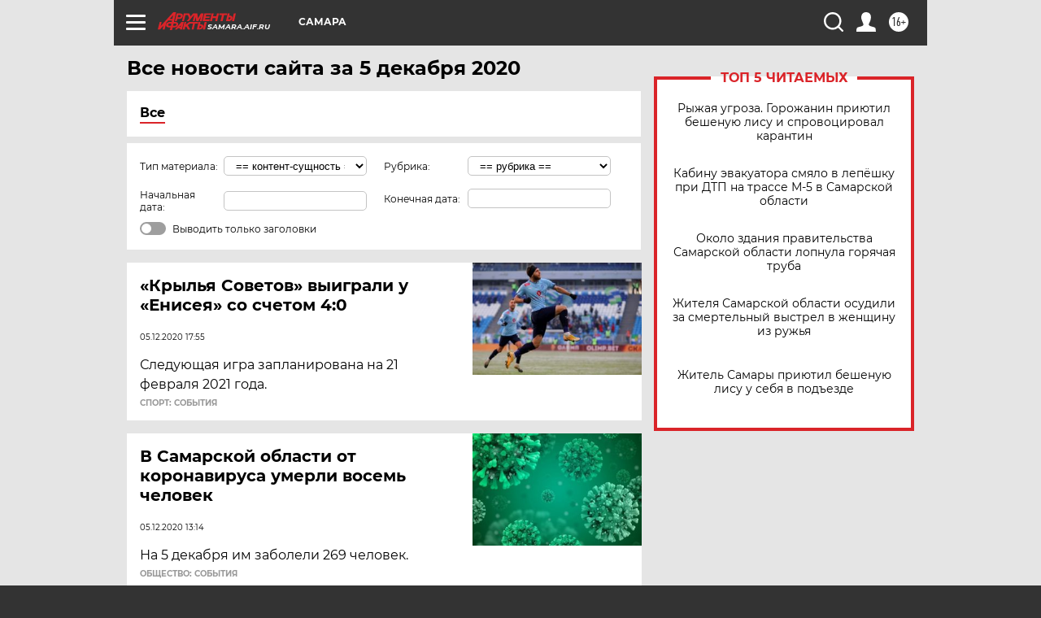

--- FILE ---
content_type: text/html; charset=UTF-8
request_url: https://samara.aif.ru/all/2020-12-05
body_size: 17947
content:
<!DOCTYPE html>
<!--[if IE 8]><html class="ie8"> <![endif]-->
<!--[if gt IE 8]><!--><html lang="ru"> <!--<![endif]-->
<head>
    <!-- created_at 23-01-2026 01:15:35 -->
    <script>
        window.isIndexPage = 0;
        window.isMobileBrowser = 0;
        window.disableSidebarCut = 1;
        window.bannerDebugMode = 0;
    </script>

                
                                    <meta http-equiv="Content-Type" content="text/html; charset=utf-8" >
<meta name="format-detection" content="telephone=no" >
<meta name="viewport" content="width=device-width, user-scalable=no, initial-scale=1.0, maximum-scale=1.0, minimum-scale=1.0" >
<meta http-equiv="X-UA-Compatible" content="IE=edge,chrome=1" >
<meta name="HandheldFriendly" content="true" >
<meta name="format-detection" content="telephone=no" >
<meta name="theme-color" content="#ffffff" >
<meta name="description" content="Самые актуальные и последние новости Самары и Самарской области за 5 Декабря 2020 на сайте Аргументы и Факты. Будьте в курсе главных свежих новостных событий, фото и видео репортажей." >
<meta name="facebook-domain-verification" content="jiqbwww7rrqnwzjkizob7wrpmgmwq3" >
        <title>Все последние новости Самары и Самарской области за 5 Декабря 2020 | Аргументы и Факты</title>    <link rel="shortcut icon" type="image/x-icon" href="/favicon.ico" />
    <link rel="icon" type="image/svg+xml" href="/favicon.svg">
    
    <link rel="preload" href="/redesign2018/fonts/montserrat-v15-latin-ext_latin_cyrillic-ext_cyrillic-regular.woff2" as="font" type="font/woff2" crossorigin>
    <link rel="preload" href="/redesign2018/fonts/montserrat-v15-latin-ext_latin_cyrillic-ext_cyrillic-italic.woff2" as="font" type="font/woff2" crossorigin>
    <link rel="preload" href="/redesign2018/fonts/montserrat-v15-latin-ext_latin_cyrillic-ext_cyrillic-700.woff2" as="font" type="font/woff2" crossorigin>
    <link rel="preload" href="/redesign2018/fonts/montserrat-v15-latin-ext_latin_cyrillic-ext_cyrillic-700italic.woff2" as="font" type="font/woff2" crossorigin>
    <link rel="preload" href="/redesign2018/fonts/montserrat-v15-latin-ext_latin_cyrillic-ext_cyrillic-800.woff2" as="font" type="font/woff2" crossorigin>
    <link href="https://samara.aif.ru/all/2020-12-05" rel="canonical" >
<link href="https://samara.aif.ru/redesign2018/css/style.css?5a7" media="all" rel="stylesheet" type="text/css" >
<link href="https://samara.aif.ru/img/icon/apple_touch_icon_57x57.png?5a7" rel="apple-touch-icon" sizes="57x57" >
<link href="https://samara.aif.ru/img/icon/apple_touch_icon_114x114.png?5a7" rel="apple-touch-icon" sizes="114x114" >
<link href="https://samara.aif.ru/img/icon/apple_touch_icon_72x72.png?5a7" rel="apple-touch-icon" sizes="72x72" >
<link href="https://samara.aif.ru/img/icon/apple_touch_icon_144x144.png?5a7" rel="apple-touch-icon" sizes="144x144" >
<link href="https://samara.aif.ru/img/icon/apple-touch-icon.png?5a7" rel="apple-touch-icon" sizes="180x180" >
<link href="https://samara.aif.ru/img/icon/favicon-32x32.png?5a7" rel="icon" type="image/png" sizes="32x32" >
<link href="https://samara.aif.ru/img/icon/favicon-16x16.png?5a7" rel="icon" type="image/png" sizes="16x16" >
<link href="https://samara.aif.ru/img/manifest.json?5a7" rel="manifest" >
<link href="https://samara.aif.ru/img/safari-pinned-tab.svg?5a7" rel="mask-icon" color="#d55b5b" >
<link href="https://samara.aif.ru/resources/front/vendor/jquery-ui/jquery-ui.css?5a7" media="" rel="stylesheet" type="text/css" >
<link href="https://ads.betweendigital.com" rel="preconnect" crossorigin="" >
        <script type="text/javascript">
    //<!--
    var isRedesignPage = true;    //-->
</script>
<script type="text/javascript" src="https://samara.aif.ru/js/output/jquery.min.js?5a7"></script>
<script type="text/javascript" src="https://samara.aif.ru/js/output/header_scripts.js?5a7"></script>
<script type="text/javascript">
    //<!--
    var _sf_startpt=(new Date()).getTime()    //-->
</script>
<script type="text/javascript" src="https://samara.aif.ru/resources/front/vendor/jquery-ui/jquery-ui.min.js?5a7"></script>
<script type="text/javascript" src="https://samara.aif.ru/resources/front/vendor/jquery-ui/i18n/jquery.ui.datepicker-ru.js?5a7"></script>
<script type="text/javascript" src="https://yastatic.net/s3/passport-sdk/autofill/v1/sdk-suggest-with-polyfills-latest.js?5a7"></script>
<script type="text/javascript">
    //<!--
    window.YandexAuthParams = {"oauthQueryParams":{"client_id":"b104434ccf5a4638bdfe8a9101264f3c","response_type":"code","redirect_uri":"https:\/\/aif.ru\/oauth\/yandex\/callback"},"tokenPageOrigin":"https:\/\/aif.ru"};    //-->
</script>
<script type="text/javascript">
    //<!--
    function AdFox_getWindowSize() {
    var winWidth,winHeight;
	if( typeof( window.innerWidth ) == 'number' ) {
		//Non-IE
		winWidth = window.innerWidth;
		winHeight = window.innerHeight;
	} else if( document.documentElement && ( document.documentElement.clientWidth || document.documentElement.clientHeight ) ) {
		//IE 6+ in 'standards compliant mode'
		winWidth = document.documentElement.clientWidth;
		winHeight = document.documentElement.clientHeight;
	} else if( document.body && ( document.body.clientWidth || document.body.clientHeight ) ) {
		//IE 4 compatible
		winWidth = document.body.clientWidth;
		winHeight = document.body.clientHeight;
	}
	return {"width":winWidth, "height":winHeight};
}//END function AdFox_getWindowSize

function AdFox_getElementPosition(elemId){
    var elem;
    
    if (document.getElementById) {
		elem = document.getElementById(elemId);
	}
	else if (document.layers) {
		elem = document.elemId;
	}
	else if (document.all) {
		elem = document.all.elemId;
	}
    var w = elem.offsetWidth;
    var h = elem.offsetHeight;	
    var l = 0;
    var t = 0;
	
    while (elem)
    {
        l += elem.offsetLeft;
        t += elem.offsetTop;
        elem = elem.offsetParent;
    }

    return {"left":l, "top":t, "width":w, "height":h};
} //END function AdFox_getElementPosition

function AdFox_getBodyScrollTop(){
	return self.pageYOffset || (document.documentElement && document.documentElement.scrollTop) || (document.body && document.body.scrollTop);
} //END function AdFox_getBodyScrollTop

function AdFox_getBodyScrollLeft(){
	return self.pageXOffset || (document.documentElement && document.documentElement.scrollLeft) || (document.body && document.body.scrollLeft);
}//END function AdFox_getBodyScrollLeft

function AdFox_Scroll(elemId,elemSrc){
   var winPos = AdFox_getWindowSize();
   var winWidth = winPos.width;
   var winHeight = winPos.height;
   var scrollY = AdFox_getBodyScrollTop();
   var scrollX =  AdFox_getBodyScrollLeft();
   var divId = 'AdFox_banner_'+elemId;
   var ltwhPos = AdFox_getElementPosition(divId);
   var lPos = ltwhPos.left;
   var tPos = ltwhPos.top;

   if(scrollY+winHeight+5 >= tPos && scrollX+winWidth+5 >= lPos){
      AdFox_getCodeScript(1,elemId,elemSrc);
	  }else{
	     setTimeout('AdFox_Scroll('+elemId+',"'+elemSrc+'");',100);
	  }
}//End function AdFox_Scroll    //-->
</script>
<script type="text/javascript">
    //<!--
    function AdFox_SetLayerVis(spritename,state){
   document.getElementById(spritename).style.visibility=state;
}

function AdFox_Open(AF_id){
   AdFox_SetLayerVis('AdFox_DivBaseFlash_'+AF_id, "hidden");
   AdFox_SetLayerVis('AdFox_DivOverFlash_'+AF_id, "visible");
}

function AdFox_Close(AF_id){
   AdFox_SetLayerVis('AdFox_DivOverFlash_'+AF_id, "hidden");
   AdFox_SetLayerVis('AdFox_DivBaseFlash_'+AF_id, "visible");
}

function AdFox_getCodeScript(AF_n,AF_id,AF_src){
   var AF_doc;
   if(AF_n<10){
      try{
	     if(document.all && !window.opera){
		    AF_doc = window.frames['AdFox_iframe_'+AF_id].document;
			}else if(document.getElementById){
			         AF_doc = document.getElementById('AdFox_iframe_'+AF_id).contentDocument;
					 }
		 }catch(e){}
    if(AF_doc){
	   AF_doc.write('<scr'+'ipt type="text/javascript" src="'+AF_src+'"><\/scr'+'ipt>');
	   }else{
	      setTimeout('AdFox_getCodeScript('+(++AF_n)+','+AF_id+',"'+AF_src+'");', 100);
		  }
		  }
}

function adfoxSdvigContent(banID, flashWidth, flashHeight){
	var obj = document.getElementById('adfoxBanner'+banID).style;
	if (flashWidth == '100%') obj.width = flashWidth;
	    else obj.width = flashWidth + "px";
	if (flashHeight == '100%') obj.height = flashHeight;
	    else obj.height = flashHeight + "px";
}

function adfoxVisibilityFlash(banName, flashWidth, flashHeight){
    	var obj = document.getElementById(banName).style;
	if (flashWidth == '100%') obj.width = flashWidth;
	    else obj.width = flashWidth + "px";
	if (flashHeight == '100%') obj.height = flashHeight;
	    else obj.height = flashHeight + "px";
}

function adfoxStart(banID, FirShowFlNum, constVisFlashFir, sdvigContent, flash1Width, flash1Height, flash2Width, flash2Height){
	if (FirShowFlNum == 1) adfoxVisibilityFlash('adfoxFlash1'+banID, flash1Width, flash1Height);
	    else if (FirShowFlNum == 2) {
		    adfoxVisibilityFlash('adfoxFlash2'+banID, flash2Width, flash2Height);
	        if (constVisFlashFir == 'yes') adfoxVisibilityFlash('adfoxFlash1'+banID, flash1Width, flash1Height);
		    if (sdvigContent == 'yes') adfoxSdvigContent(banID, flash2Width, flash2Height);
		        else adfoxSdvigContent(banID, flash1Width, flash1Height);
	}
}

function adfoxOpen(banID, constVisFlashFir, sdvigContent, flash2Width, flash2Height){
	var aEventOpenClose = new Image();
	var obj = document.getElementById("aEventOpen"+banID);
	if (obj) aEventOpenClose.src =  obj.title+'&rand='+Math.random()*1000000+'&prb='+Math.random()*1000000;
	adfoxVisibilityFlash('adfoxFlash2'+banID, flash2Width, flash2Height);
	if (constVisFlashFir != 'yes') adfoxVisibilityFlash('adfoxFlash1'+banID, 1, 1);
	if (sdvigContent == 'yes') adfoxSdvigContent(banID, flash2Width, flash2Height);
}


function adfoxClose(banID, constVisFlashFir, sdvigContent, flash1Width, flash1Height){
	var aEventOpenClose = new Image();
	var obj = document.getElementById("aEventClose"+banID);
	if (obj) aEventOpenClose.src =  obj.title+'&rand='+Math.random()*1000000+'&prb='+Math.random()*1000000;
	adfoxVisibilityFlash('adfoxFlash2'+banID, 1, 1);
	if (constVisFlashFir != 'yes') adfoxVisibilityFlash('adfoxFlash1'+banID, flash1Width, flash1Height);
	if (sdvigContent == 'yes') adfoxSdvigContent(banID, flash1Width, flash1Height);
}    //-->
</script>
<script type="text/javascript" async="true" src="https://yandex.ru/ads/system/header-bidding.js?5a7"></script>
<script type="text/javascript" src="https://ad.mail.ru/static/sync-loader.js?5a7"></script>
<script type="text/javascript" async="true" src="https://cdn.skcrtxr.com/roxot-wrapper/js/roxot-manager.js?pid=42c21743-edce-4460-a03e-02dbaef8f162"></script>
<script type="text/javascript" src="https://cdn-rtb.sape.ru/js/uids.js?5a7"></script>
<script type="text/javascript">
    //<!--
        var adfoxBiddersMap = {
    "betweenDigital": "816043",
 "mediasniper": "2218745",
    "myTarget": "810102",
 "buzzoola": "1096246",
 "adfox_roden-media": "3373170",
    "videonow": "2966090", 
 "adfox_adsmart": "1463295",
  "Gnezdo": "3123512",
    "roxot": "3196121",
 "astralab": "2486209",
  "getintent": "3186204",
 "sape": "2758269",
 "adwile": "2733112",
 "hybrid": "2809332"
};
var syncid = window.rb_sync.id;
	  var biddersCpmAdjustmentMap = {
      'adfox_adsmart': 0.6,
	  'Gnezdo': 0.8,
	  'adwile': 0.8
  };

if (window.innerWidth >= 1024) {
var adUnits = [{
        "code": "adfox_153825256063495017",
  "sizes": [[300, 600], [240,400]],
        "bids": [{
                "bidder": "betweenDigital",
                "params": {
                    "placementId": "3235886"
                }
            },{
                "bidder": "myTarget",
                "params": {
                    "placementId": "555209",
"sendTargetRef": "true",
"additional": {
"fpid": syncid
}			
                }
            },{
                "bidder": "hybrid",
                "params": {
                    "placementId": "6582bbf77bc72f59c8b22f65"
                }
            },{
                "bidder": "buzzoola",
                "params": {
                    "placementId": "1252803"
                }
            },{
                "bidder": "videonow",
                "params": {
                    "placementId": "8503533"
                }
            },{
                    "bidder": "adfox_adsmart",
                    "params": {
						p1: 'cqguf',
						p2: 'hhro'
					}
            },{
                    "bidder": "roxot",
                    "params": {
						placementId: '2027d57b-1cff-4693-9a3c-7fe57b3bcd1f',
						sendTargetRef: true
					}
            },{
                    "bidder": "mediasniper",
                    "params": {
						"placementId": "4417"
					}
            },{
                    "bidder": "Gnezdo",
                    "params": {
						"placementId": "354318"
					}
            },{
                    "bidder": "getintent",
                    "params": {
						"placementId": "215_V_aif.ru_D_Top_300x600"
					}
            },{
                    "bidder": "adfox_roden-media",
                    "params": {
						p1: "dilmj",
						p2: "emwl"
					}
            },{
                    "bidder": "astralab",
                    "params": {
						"placementId": "642ad3a28528b410c4990932"
					}
            }
        ]
    },{
        "code": "adfox_150719646019463024",
		"sizes": [[640,480], [640,360]],
        "bids": [{
                "bidder": "adfox_adsmart",
                    "params": {
						p1: 'cmqsb',
						p2: 'ul'
					}
            },{
                "bidder": "sape",
                "params": {
                    "placementId": "872427",
					additional: {
                       sapeFpUids: window.sapeRrbFpUids || []
                   }				
                }
            },{
                "bidder": "roxot",
                "params": {
                    placementId: '2b61dd56-9c9f-4c45-a5f5-98dd5234b8a1',
					sendTargetRef: true
                }
            },{
                "bidder": "getintent",
                "params": {
                    "placementId": "215_V_aif.ru_D_AfterArticle_640х480"
                }
            }
        ]
    },{
        "code": "adfox_149010055036832877",
		"sizes": [[970,250]],
		"bids": [{
                    "bidder": "adfox_roden-media",
                    "params": {
						p1: 'dilmi',
						p2: 'hfln'
					}
            },{
                    "bidder": "buzzoola",
                    "params": {
						"placementId": "1252804"
					}
            },{
                    "bidder": "getintent",
                    "params": {
						"placementId": "215_V_aif.ru_D_Billboard_970x250"
					}
            },{
                "bidder": "astralab",
                "params": {
                    "placementId": "67bf071f4e6965fa7b30fea3"
                }
            },{
                    "bidder": "hybrid",
                    "params": {
						"placementId": "6582bbf77bc72f59c8b22f66"
					}
            },{
                    "bidder": "myTarget",
                    "params": {
						"placementId": "1462991",
"sendTargetRef": "true",
"additional": {
"fpid": syncid
}			
					}
            }			           
        ]        
    },{
        "code": "adfox_149874332414246474",
		"sizes": [[640,360], [300,250], [640,480]],
		"codeType": "combo",
		"bids": [{
                "bidder": "mediasniper",
                "params": {
                    "placementId": "4419"
                }
            },{
                "bidder": "buzzoola",
                "params": {
                    "placementId": "1220692"
                }
            },{
                "bidder": "astralab",
                "params": {
                    "placementId": "66fd25eab13381b469ae4b39"
                }
            },
			{
                    "bidder": "betweenDigital",
                    "params": {
						"placementId": "4502825"
					}
            }
			           
        ]        
    },{
        "code": "adfox_149848658878716687",
		"sizes": [[300,600], [240,400]],
        "bids": [{
                "bidder": "betweenDigital",
                "params": {
                    "placementId": "3377360"
                }
            },{
                "bidder": "roxot",
                "params": {
                    placementId: 'fdaba944-bdaa-4c63-9dd3-af12fc6afbf8',
					sendTargetRef: true
                }
            },{
                "bidder": "sape",
                "params": {
                    "placementId": "872425",
					additional: {
                       sapeFpUids: window.sapeRrbFpUids || []
                   }
                }
            },{
                "bidder": "adwile",
                "params": {
                    "placementId": "27990"
                }
            }
        ]        
    }
],
	syncPixels = [{
    bidder: 'hybrid',
    pixels: [
    "https://www.tns-counter.ru/V13a****idsh_ad/ru/CP1251/tmsec=idsh_dis/",
    "https://www.tns-counter.ru/V13a****idsh_vid/ru/CP1251/tmsec=idsh_aifru-hbrdis/",
    "https://mc.yandex.ru/watch/66716692?page-url=aifru%3Futm_source=dis_hybrid_default%26utm_medium=%26utm_campaign=%26utm_content=%26utm_term=&page-ref="+window.location.href
]
  }
  ];
} else if (window.innerWidth < 1024) {
var adUnits = [{
        "code": "adfox_14987283079885683",
		"sizes": [[300,250], [300,240]],
        "bids": [{
                "bidder": "betweenDigital",
                "params": {
                    "placementId": "2492448"
                }
            },{
                "bidder": "myTarget",
                "params": {
                    "placementId": "226830",
"sendTargetRef": "true",
"additional": {
"fpid": syncid
}			
                }
            },{
                "bidder": "hybrid",
                "params": {
                    "placementId": "6582bbf77bc72f59c8b22f64"
                }
            },{
                "bidder": "mediasniper",
                "params": {
                    "placementId": "4418"
                }
            },{
                "bidder": "buzzoola",
                "params": {
                    "placementId": "563787"
                }
            },{
                "bidder": "roxot",
                "params": {
                    placementId: '20bce8ad-3a5e-435a-964f-47be17e201cf',
					sendTargetRef: true
                }
            },{
                "bidder": "videonow",
                "params": {
                    "placementId": "2577490"
                }
            },{
                "bidder": "adfox_adsmart",
                    "params": {
						p1: 'cqmbg',
						p2: 'ul'
					}
            },{
                    "bidder": "Gnezdo",
                    "params": {
						"placementId": "354316"
					}
            },{
                    "bidder": "getintent",
                    "params": {
						"placementId": "215_V_aif.ru_M_Top_300x250"
					}
            },{
                    "bidder": "adfox_roden-media",
                    "params": {
						p1: "dilmx",
						p2: "hbts"
					}
            },{
                "bidder": "astralab",
                "params": {
                    "placementId": "642ad47d8528b410c4990933"
                }
            }			
        ]        
    },{
        "code": "adfox_153545578261291257",
		"bids": [{
                    "bidder": "sape",
                    "params": {
						"placementId": "872426",
					additional: {
                       sapeFpUids: window.sapeRrbFpUids || []
                   }
					}
            },{
                    "bidder": "roxot",
                    "params": {
						placementId: 'eb2ebb9c-1e7e-4c80-bef7-1e93debf197c',
						sendTargetRef: true
					}
            }
			           
        ]        
    },{
        "code": "adfox_165346609120174064",
		"sizes": [[320,100]],
		"bids": [            
            		{
                    "bidder": "buzzoola",
                    "params": {
						"placementId": "1252806"
					}
            },{
                    "bidder": "getintent",
                    "params": {
						"placementId": "215_V_aif.ru_M_FloorAd_320x100"
					}
            }
			           
        ]        
    },{
        "code": "adfox_155956315896226671",
		"bids": [            
            		{
                    "bidder": "buzzoola",
                    "params": {
						"placementId": "1252805"
					}
            },{
                    "bidder": "sape",
                    "params": {
						"placementId": "887956",
					additional: {
                       sapeFpUids: window.sapeRrbFpUids || []
                   }
					}
            },{
                    "bidder": "myTarget",
                    "params": {
						"placementId": "821424",
"sendTargetRef": "true",
"additional": {
"fpid": syncid
}			
					}
            }
			           
        ]        
    },{
        "code": "adfox_149874332414246474",
		"sizes": [[640,360], [300,250], [640,480]],
		"codeType": "combo",
		"bids": [{
                "bidder": "adfox_roden-media",
                "params": {
					p1: 'dilmk',
					p2: 'hfiu'
				}
            },{
                "bidder": "mediasniper",
                "params": {
                    "placementId": "4419"
                }
            },{
                "bidder": "roxot",
                "params": {
                    placementId: 'ba25b33d-cd61-4c90-8035-ea7d66f011c6',
					sendTargetRef: true
                }
            },{
                "bidder": "adwile",
                "params": {
                    "placementId": "27991"
                }
            },{
                    "bidder": "Gnezdo",
                    "params": {
						"placementId": "354317"
					}
            },{
                    "bidder": "getintent",
                    "params": {
						"placementId": "215_V_aif.ru_M_Comboblock_300x250"
					}
            },{
                    "bidder": "astralab",
                    "params": {
						"placementId": "66fd260fb13381b469ae4b3f"
					}
            },{
                    "bidder": "betweenDigital",
                    "params": {
						"placementId": "4502825"
					}
            }
			]        
    }
],
	syncPixels = [
  {
    bidder: 'hybrid',
    pixels: [
    "https://www.tns-counter.ru/V13a****idsh_ad/ru/CP1251/tmsec=idsh_mob/",
    "https://www.tns-counter.ru/V13a****idsh_vid/ru/CP1251/tmsec=idsh_aifru-hbrmob/",
    "https://mc.yandex.ru/watch/66716692?page-url=aifru%3Futm_source=mob_hybrid_default%26utm_medium=%26utm_campaign=%26utm_content=%26utm_term=&page-ref="+window.location.href
]
  }
  ];
}
var userTimeout = 1500;
window.YaHeaderBiddingSettings = {
    biddersMap: adfoxBiddersMap,
	biddersCpmAdjustmentMap: biddersCpmAdjustmentMap,
    adUnits: adUnits,
    timeout: userTimeout,
    syncPixels: syncPixels	
};    //-->
</script>
<script type="text/javascript">
    //<!--
    window.yaContextCb = window.yaContextCb || []    //-->
</script>
<script type="text/javascript" async="true" src="https://yandex.ru/ads/system/context.js?5a7"></script>
<script type="text/javascript">
    //<!--
    window.EventObserver = {
    observers: {},

    subscribe: function (name, fn) {
        if (!this.observers.hasOwnProperty(name)) {
            this.observers[name] = [];
        }
        this.observers[name].push(fn)
    },
    
    unsubscribe: function (name, fn) {
        if (!this.observers.hasOwnProperty(name)) {
            return;
        }
        this.observers[name] = this.observers[name].filter(function (subscriber) {
            return subscriber !== fn
        })
    },
    
    broadcast: function (name, data) {
        if (!this.observers.hasOwnProperty(name)) {
            return;
        }
        this.observers[name].forEach(function (subscriber) {
            return subscriber(data)
        })
    }
};    //-->
</script>    
    <script>
  var adcm_config ={
    id:1064,
    platformId: 64,
    init: function () {
      window.adcm.call();
    }
  };
</script>
<script src="https://tag.digitaltarget.ru/adcm.js" async></script>    <meta name="zen-verification" content="CNGDjhzXzksF6sbkwnkW83gO6SraQmO0kqL2WtmcsprzahYKPpKvb4FZc1d1nRto" />    <link rel="stylesheet" type="text/css" media="print" href="https://samara.aif.ru/redesign2018/css/print.css?5a7" />
    <base href=""/>
</head><body class="region__samara ">
<div class="overlay"></div>
<!-- Rating@Mail.ru counter -->
<script type="text/javascript">
var _tmr = window._tmr || (window._tmr = []);
_tmr.push({id: "59428", type: "pageView", start: (new Date()).getTime()});
(function (d, w, id) {
  if (d.getElementById(id)) return;
  var ts = d.createElement("script"); ts.type = "text/javascript"; ts.async = true; ts.id = id;
  ts.src = "https://top-fwz1.mail.ru/js/code.js";
  var f = function () {var s = d.getElementsByTagName("script")[0]; s.parentNode.insertBefore(ts, s);};
  if (w.opera == "[object Opera]") { d.addEventListener("DOMContentLoaded", f, false); } else { f(); }
})(document, window, "topmailru-code");
</script><noscript><div>
<img src="https://top-fwz1.mail.ru/counter?id=59428;js=na" style="border:0;position:absolute;left:-9999px;" alt="Top.Mail.Ru" />
</div></noscript>
<!-- //Rating@Mail.ru counter -->



<div class="container" id="container">
    
        <noindex><div class="adv_content bp__body_first no_lands no_portr adwrapper"><div class="banner_params hide" data-params="{&quot;id&quot;:4590,&quot;num&quot;:1,&quot;place&quot;:&quot;body_first&quot;}"></div>
<div id="fb-root"></div>
<script>(function(d, s, id) {
  var js, fjs = d.getElementsByTagName(s)[0];
  if (d.getElementById(id)) return;
  js = d.createElement(s); js.id = id;
  js.src = "//connect.facebook.net/ru_RU/sdk.js#xfbml=1&version=v2.8";
  fjs.parentNode.insertBefore(js, fjs);
}(document, 'script', 'facebook-jssdk'));</script></div></noindex>
        
        <!--баннер над шапкой--->
                <div class="banner_box">
            <div class="main_banner">
                            </div>
        </div>
                <!--//баннер  над шапкой--->

    <script>
	currentUser = new User();
</script>

<header class="header">
    <div class="count_box_nodisplay">
    <div class="couter_block"><!--LiveInternet counter-->
<script type="text/javascript"><!--
document.write("<img src='https://counter.yadro.ru//hit;AIF?r"+escape(document.referrer)+((typeof(screen)=="undefined")?"":";s"+screen.width+"*"+screen.height+"*"+(screen.colorDepth?screen.colorDepth:screen.pixelDepth))+";u"+escape(document.URL)+";h"+escape(document.title.substring(0,80))+";"+Math.random()+"' width=1 height=1 alt=''>");
//--></script><!--/LiveInternet--></div><div class="couter_block"><!-- Yandex.Metrika counter -->
<script type="text/javascript">
    (function(m,e,t,r,i,k,a){
        m[i]=m[i]||function(){(m[i].a=m[i].a||[]).push(arguments)};
        m[i].l=1*new Date();
        for (var j = 0; j < document.scripts.length; j++) {if (document.scripts[j].src === r) { return; }}
        k=e.createElement(t),a=e.getElementsByTagName(t)[0],k.async=1,k.src=r,a.parentNode.insertBefore(k,a)
    })(window, document,'script','https://mc.yandex.ru/metrika/tag.js?id=104252983', 'ym');

    ym(104252983, 'init', {ssr:true, webvisor:true, clickmap:true, ecommerce:"dataLayer", accurateTrackBounce:true, trackLinks:true});
</script>
<noscript><div><img src="https://mc.yandex.ru/watch/104252983" style="position:absolute; left:-9999px;" alt="" /></div></noscript>
<!-- /Yandex.Metrika counter --></div><div class="couter_block"><meta name="yandex-verification" content="440da2a641224b4d" /></div></div>    <div class="topline">
    <a href="#" class="burger openCloser">
        <div class="burger__wrapper">
            <span class="burger__line"></span>
            <span class="burger__line"></span>
            <span class="burger__line"></span>
        </div>
    </a>

    
    <a href="/" class="logo_box">
                <img width="96" height="22" src="https://samara.aif.ru/redesign2018/img/logo.svg?5a7" alt="Аргументы и Факты">
        <div class="region_url">
            samara.aif.ru        </div>
            </a>
    <div itemscope itemtype="http://schema.org/Organization" class="schema_org">
        <img itemprop="logo" src="https://samara.aif.ru/redesign2018/img/logo.svg?5a7" />
        <a itemprop="url" href="/"></a>
        <meta itemprop="name" content="АО «Аргументы и Факты»" />
        <div itemprop="address" itemscope itemtype="http://schema.org/PostalAddress">
            <meta itemprop="postalCode" content="101000" />
            <meta itemprop="addressLocality" content="Москва" />
            <meta itemprop="streetAddress" content="ул. Мясницкая, д. 42"/>
            <meta itemprop="addressCountry" content="RU"/>
            <a itemprop="telephone" href="tel:+74956465757">+7 (495) 646 57 57</a>
        </div>
    </div>
    <div class="age16 age16_topline">16+</div>
    <a href="#" class="region regionOpenCloser">
        <img width="19" height="25" src="https://samara.aif.ru/redesign2018/img/location.svg?5a7"><span>Самара</span>
    </a>
    <div class="topline__slot">
             </div>

    <!--a class="topline__hashtag" href="https://aif.ru/health/coronavirus/?utm_medium=header&utm_content=covid&utm_source=aif">#остаемсядома</a-->
    <div class="auth_user_status_js">
        <a href="#" class="user auth_link_login_js auth_open_js"><img width="24" height="24" src="https://samara.aif.ru/redesign2018/img/user_ico.svg?5a7"></a>
        <a href="/profile" class="user auth_link_profile_js" style="display: none"><img width="24" height="24" src="https://samara.aif.ru/redesign2018/img/user_ico.svg?5a7"></a>
    </div>
    <div class="search_box">
        <a href="#" class="search_ico searchOpener">
            <img width="24" height="24" src="https://samara.aif.ru/redesign2018/img/search_ico.svg?5a7">
        </a>
        <div class="search_input">
            <form action="/search" id="search_form1">
                <input type="text" name="text" maxlength="50"/>
            </form>
        </div>
    </div>
</div>

<div class="fixed_menu topline">
    <div class="cont_center">
        <a href="#" class="burger openCloser">
            <div class="burger__wrapper">
                <span class="burger__line"></span>
                <span class="burger__line"></span>
                <span class="burger__line"></span>
            </div>
        </a>
        <a href="/" class="logo_box">
                        <img width="96" height="22" src="https://samara.aif.ru/redesign2018/img/logo.svg?5a7" alt="Аргументы и Факты">
            <div class="region_url">
                samara.aif.ru            </div>
                    </a>
        <div class="age16 age16_topline">16+</div>
        <a href="/" class="region regionOpenCloser">
            <img width="19" height="25" src="https://samara.aif.ru/redesign2018/img/location.svg?5a7">
            <span>Самара</span>
        </a>
        <div class="topline__slot">
                    </div>

        <!--a class="topline__hashtag" href="https://aif.ru/health/coronavirus/?utm_medium=header&utm_content=covid&utm_source=aif">#остаемсядома</a-->
        <div class="auth_user_status_js">
            <a href="#" class="user auth_link_login_js auth_open_js"><img width="24" height="24" src="https://samara.aif.ru/redesign2018/img/user_ico.svg?5a7"></a>
            <a href="/profile" class="user auth_link_profile_js" style="display: none"><img width="24" height="24" src="https://samara.aif.ru/redesign2018/img/user_ico.svg?5a7"></a>
        </div>
        <div class="search_box">
            <a href="#" class="search_ico searchOpener">
                <img width="24" height="24" src="https://samara.aif.ru/redesign2018/img/search_ico.svg?5a7">
            </a>
            <div class="search_input">
                <form action="/search">
                    <input type="text" name="text" maxlength="50" >
                </form>
            </div>
        </div>
    </div>
</div>    <div class="regions_box">
    <nav class="cont_center">
        <ul class="regions">
            <li><a href="https://aif.ru?from_menu=1">ФЕДЕРАЛЬНЫЙ</a></li>
            <li><a href="https://spb.aif.ru">САНКТ-ПЕТЕРБУРГ</a></li>

            
                                    <li><a href="https://adigea.aif.ru">Адыгея</a></li>
                
            
                                    <li><a href="https://arh.aif.ru">Архангельск</a></li>
                
            
                
            
                
            
                                    <li><a href="https://astrakhan.aif.ru">Астрахань</a></li>
                
            
                                    <li><a href="https://altai.aif.ru">Барнаул</a></li>
                
            
                                    <li><a href="https://aif.by">Беларусь</a></li>
                
            
                                    <li><a href="https://bel.aif.ru">Белгород</a></li>
                
            
                
            
                                    <li><a href="https://bryansk.aif.ru">Брянск</a></li>
                
            
                                    <li><a href="https://bur.aif.ru">Бурятия</a></li>
                
            
                                    <li><a href="https://vl.aif.ru">Владивосток</a></li>
                
            
                                    <li><a href="https://vlad.aif.ru">Владимир</a></li>
                
            
                                    <li><a href="https://vlg.aif.ru">Волгоград</a></li>
                
            
                                    <li><a href="https://vologda.aif.ru">Вологда</a></li>
                
            
                                    <li><a href="https://vrn.aif.ru">Воронеж</a></li>
                
            
                
            
                                    <li><a href="https://dag.aif.ru">Дагестан</a></li>
                
            
                
            
                                    <li><a href="https://ivanovo.aif.ru">Иваново</a></li>
                
            
                                    <li><a href="https://irk.aif.ru">Иркутск</a></li>
                
            
                                    <li><a href="https://kazan.aif.ru">Казань</a></li>
                
            
                                    <li><a href="https://kzaif.kz">Казахстан</a></li>
                
            
                
            
                                    <li><a href="https://klg.aif.ru">Калининград</a></li>
                
            
                
            
                                    <li><a href="https://kaluga.aif.ru">Калуга</a></li>
                
            
                                    <li><a href="https://kamchatka.aif.ru">Камчатка</a></li>
                
            
                
            
                                    <li><a href="https://karel.aif.ru">Карелия</a></li>
                
            
                                    <li><a href="https://kirov.aif.ru">Киров</a></li>
                
            
                                    <li><a href="https://komi.aif.ru">Коми</a></li>
                
            
                                    <li><a href="https://kostroma.aif.ru">Кострома</a></li>
                
            
                                    <li><a href="https://kuban.aif.ru">Краснодар</a></li>
                
            
                                    <li><a href="https://krsk.aif.ru">Красноярск</a></li>
                
            
                                    <li><a href="https://krym.aif.ru">Крым</a></li>
                
            
                                    <li><a href="https://kuzbass.aif.ru">Кузбасс</a></li>
                
            
                
            
                
            
                                    <li><a href="https://aif.kg">Кыргызстан</a></li>
                
            
                                    <li><a href="https://mar.aif.ru">Марий Эл</a></li>
                
            
                                    <li><a href="https://saransk.aif.ru">Мордовия</a></li>
                
            
                                    <li><a href="https://murmansk.aif.ru">Мурманск</a></li>
                
            
                
            
                                    <li><a href="https://nn.aif.ru">Нижний Новгород</a></li>
                
            
                                    <li><a href="https://nsk.aif.ru">Новосибирск</a></li>
                
            
                
            
                                    <li><a href="https://omsk.aif.ru">Омск</a></li>
                
            
                                    <li><a href="https://oren.aif.ru">Оренбург</a></li>
                
            
                                    <li><a href="https://penza.aif.ru">Пенза</a></li>
                
            
                                    <li><a href="https://perm.aif.ru">Пермь</a></li>
                
            
                                    <li><a href="https://pskov.aif.ru">Псков</a></li>
                
            
                                    <li><a href="https://rostov.aif.ru">Ростов-на-Дону</a></li>
                
            
                                    <li><a href="https://rzn.aif.ru">Рязань</a></li>
                
            
                                    <li><a href="https://samara.aif.ru">Самара</a></li>
                
            
                
            
                                    <li><a href="https://saratov.aif.ru">Саратов</a></li>
                
            
                                    <li><a href="https://sakhalin.aif.ru">Сахалин</a></li>
                
            
                
            
                                    <li><a href="https://smol.aif.ru">Смоленск</a></li>
                
            
                
            
                                    <li><a href="https://stav.aif.ru">Ставрополь</a></li>
                
            
                
            
                                    <li><a href="https://tver.aif.ru">Тверь</a></li>
                
            
                                    <li><a href="https://tlt.aif.ru">Тольятти</a></li>
                
            
                                    <li><a href="https://tomsk.aif.ru">Томск</a></li>
                
            
                                    <li><a href="https://tula.aif.ru">Тула</a></li>
                
            
                                    <li><a href="https://tmn.aif.ru">Тюмень</a></li>
                
            
                                    <li><a href="https://udm.aif.ru">Удмуртия</a></li>
                
            
                
            
                                    <li><a href="https://ul.aif.ru">Ульяновск</a></li>
                
            
                                    <li><a href="https://ural.aif.ru">Урал</a></li>
                
            
                                    <li><a href="https://ufa.aif.ru">Уфа</a></li>
                
            
                
            
                
            
                                    <li><a href="https://hab.aif.ru">Хабаровск</a></li>
                
            
                
            
                                    <li><a href="https://chv.aif.ru">Чебоксары</a></li>
                
            
                                    <li><a href="https://chel.aif.ru">Челябинск</a></li>
                
            
                                    <li><a href="https://chr.aif.ru">Черноземье</a></li>
                
            
                                    <li><a href="https://chita.aif.ru">Чита</a></li>
                
            
                                    <li><a href="https://ugra.aif.ru">Югра</a></li>
                
            
                                    <li><a href="https://yakutia.aif.ru">Якутия</a></li>
                
            
                                    <li><a href="https://yamal.aif.ru">Ямал</a></li>
                
            
                                    <li><a href="https://yar.aif.ru">Ярославль</a></li>
                
                    </ul>
    </nav>
</div>    <div class="top_menu_box">
    <div class="cont_center">
        <nav class="top_menu main_menu_wrapper_js">
                            <ul class="main_menu main_menu_js" id="rubrics">
                                    <li  class="menuItem top_level_item_js">

        <a  href="https://samara.aif.ru/news" title="НОВОСТИ" id="custommenu-10267">НОВОСТИ</a>
    
    </li>                                                <li  class="menuItem top_level_item_js">

        <span  title="Спецпроекты">Спецпроекты</span>
    
            <div class="subrubrics_box submenu_js">
            <ul>
                                                            <li  class="menuItem">

        <a  href="https://samara.aif.ru/pobeda80/" title="Завод, построенный победителями" id="custommenu-11702">Завод, построенный победителями</a>
    
    </li>                                                                                <li  class="menuItem">

        <a  href="https://parknauki2025-samara.aif.ru/" title="Парк Науки" id="custommenu-11716">Парк Науки</a>
    
    </li>                                                                                <li  class="menuItem">

        <a  href="https://itogi-noskov-samara.aif.ru/" title="Рывок на старте" id="custommenu-11733">Рывок на старте</a>
    
    </li>                                                                                <li  class="menuItem">

        <a  href="https://rossety-samara.aif.ru/" title="НЕСУЩИЕ ЭНЕРГИЮ ЖИЗНИ" id="custommenu-11203">НЕСУЩИЕ ЭНЕРГИЮ ЖИЗНИ</a>
    
    </li>                                                                                <li  class="menuItem">

        <a  href="https://shiryaevets.aif.ru/" title="«Где рождается вдохновение»" id="custommenu-11478">«Где рождается вдохновение»</a>
    
    </li>                                                                                <li  class="menuItem">

        <a  href="https://tpluss-samara.aif.ru/" title="ДУША И БАЛЛОНЧИК С КРАСКОЙ" id="custommenu-11204">ДУША И БАЛЛОНЧИК С КРАСКОЙ</a>
    
    </li>                                                                                <li  class="menuItem">

        <a  href="https://sseu-samara.aif.ru/" title="ПОЧЕМУ Я ВЫБИРАЮ СГЭУ" id="custommenu-11205">ПОЧЕМУ Я ВЫБИРАЮ СГЭУ</a>
    
    </li>                                                                                <li  class="menuItem">

        <a  href="https://samara.aif.ru/health/details/trend_3885" title="ЛУЧШИЕ САНАТОРИИ" id="custommenu-11206">ЛУЧШИЕ САНАТОРИИ</a>
    
    </li>                                                                                <li  class="menuItem">

        <a  href="https://samara.aif.ru/society/details/trend_3587" title="ТЕПЛЫЙ ГОРОД" id="custommenu-11207">ТЕПЛЫЙ ГОРОД</a>
    
    </li>                                                                                <li  class="menuItem">

        <a  href="https://orlan-samara.aif.ru/" title="В ЦЕНТРЕ ВНИМАНИЯ - ОРЛАНЫ" id="custommenu-11459">В ЦЕНТРЕ ВНИМАНИЯ - ОРЛАНЫ</a>
    
    </li>                                                                                <li  class="menuItem">

        <a  href="https://nauka-samara.aif.ru/" title="100 ЛЕТ ВПЕРЕД" id="custommenu-11474">100 ЛЕТ ВПЕРЕД</a>
    
    </li>                                                                                <li  class="menuItem">

        <a  href="http://dobroe.aif.ru/" title="ДОБРОЕ СЕРДЦЕ" id="custommenu-6521">ДОБРОЕ СЕРДЦЕ</a>
    
    </li>                                                                                <li  class="menuItem">

        <a  href="https://aif.ru/special" title="Все спецпроекты" id="custommenu-10268">Все спецпроекты</a>
    
    </li>                                                </ul>
        </div>
    </li>                                                <li  class="menuItem top_level_item_js">

        <a  href="https://samara.aif.ru/society/details/trend_4792" title="Тольятти - город для жизни" id="custommenu-11444">Тольятти - город для жизни</a>
    
    </li>                                                <li  class="menuItem top_level_item_js">

        <a  href="https://samara.aif.ru/society/details/trend_4520" title="СамараПром" id="custommenu-11208">СамараПром</a>
    
    </li>                                                <li  data-rubric_id="1758" class="menuItem top_level_item_js">

        <a  href="/society" title="ОБЩЕСТВО" id="custommenu-5054">ОБЩЕСТВО</a>
    
            <div class="subrubrics_box submenu_js">
            <ul>
                                                            <li  data-rubric_id="1776" class="menuItem">

        <a  href="/society/persona" title="Персона" id="custommenu-5058">Персона</a>
    
    </li>                                                                                <li  data-rubric_id="1777" class="menuItem">

        <a  href="/society/details" title="События" id="custommenu-5059">События</a>
    
    </li>                                                </ul>
        </div>
    </li>                                                <li  data-rubric_id="1788" class="menuItem top_level_item_js">

        <a  href="/incidents" title="ПРОИСШЕСТВИЯ" id="custommenu-5531">ПРОИСШЕСТВИЯ</a>
    
            <div class="subrubrics_box submenu_js">
            <ul>
                                                            <li  data-rubric_id="1789" class="menuItem">

        <a  href="/incidents/scene" title="Криминал" id="custommenu-6790">Криминал</a>
    
    </li>                                                                                <li  data-rubric_id="3588" class="menuItem">

        <a  href="/incidents/st" title="ЧП" id="custommenu-6791">ЧП</a>
    
    </li>                                                                                <li  data-rubric_id="3587" class="menuItem">

        <a  href="/incidents/dtp" title="ДТП" id="custommenu-6792">ДТП</a>
    
    </li>                                                </ul>
        </div>
    </li>                                                <li  data-rubric_id="1759" class="menuItem top_level_item_js">

        <a  href="/politic" title="ПОЛИТИКА" id="custommenu-5055">ПОЛИТИКА</a>
    
            <div class="subrubrics_box submenu_js">
            <ul>
                                                            <li  data-rubric_id="1760" class="menuItem">

        <a  href="/politic/details" title="Подробности" id="custommenu-5060">Подробности</a>
    
    </li>                                                                                <li  data-rubric_id="1781" class="menuItem">

        <a  href="/politic/person" title="Персона" id="custommenu-5061">Персона</a>
    
    </li>                                                </ul>
        </div>
    </li>                                                                    <li  data-rubric_id="1768" class="menuItem top_level_item_js">

        <a  href="/money" title="ДЕНЬГИ" id="custommenu-5533">ДЕНЬГИ</a>
    
    </li>                                                <li  data-rubric_id="1765" class="menuItem top_level_item_js">

        <a  href="/health" title="ЗДОРОВЬЕ" id="custommenu-5057">ЗДОРОВЬЕ</a>
    
            <div class="subrubrics_box submenu_js">
            <ul>
                                                            <li  data-rubric_id="1782" class="menuItem">

        <a  href="/health/details" title="Подробности" id="custommenu-5065">Подробности</a>
    
    </li>                                                </ul>
        </div>
    </li>                                                <li  data-rubric_id="1761" class="menuItem top_level_item_js">

        <a  href="/culture" title="КУЛЬТУРА" id="custommenu-5056">КУЛЬТУРА</a>
    
            <div class="subrubrics_box submenu_js">
            <ul>
                                                            <li  data-rubric_id="1778" class="menuItem">

        <a  href="/culture/person" title="Персона" id="custommenu-5063">Персона</a>
    
    </li>                                                                                <li  data-rubric_id="1783" class="menuItem">

        <a  href="/culture/details" title="Подробности" id="custommenu-5064">Подробности</a>
    
    </li>                                                </ul>
        </div>
    </li>                                                <li  data-rubric_id="1790" class="menuItem top_level_item_js">

        <a  href="/apk" title="ДАЧА" id="custommenu-10458">ДАЧА</a>
    
    </li>                                                <li  data-rubric_id="1766" class="menuItem top_level_item_js">

        <a  href="/sport" title="Спорт" id="custommenu-7330">Спорт</a>
    
    </li>                                            </ul>

            <ul id="projects" class="specprojects static_submenu_js"></ul>
            <div class="right_box">
                <div class="fresh_number">
    <h3>Свежий номер</h3>
    <a href="/gazeta/number/59178" class="number_box">
                    <img loading="lazy" src="https://aif-s3.aif.ru/images/044/502/380c877d968aac7d98c5eb64a63ad936.webp" width="91" height="120">
                <div class="text">
            № 52. 24/12/2025 <br /> «АиФ в Самаре»        </div>
    </a>
</div>
<div class="links_box">
    <a href="/gazeta">Издания</a>
</div>
                <div class="sharings_box">
    <span>АиФ в социальных сетях</span>
    <ul class="soc">
                <li>
        <a href="https://vk.com/public28339222" rel="nofollow" target="_blank">
            <img src="https://aif.ru/redesign2018/img/sharings/vk.svg">
        </a>
    </li>
            <li>
            <a class="rss_button_black" href="/rss/all.php" target="_blank">
                <img src="https://samara.aif.ru/redesign2018/img/sharings/waflya.svg?5a7" />
            </a>
        </li>
                <li>
        <a href="https://itunes.apple.com/ru/app/argumenty-i-fakty/id333210003?mt=8" rel="nofollow" target="_blank">
            <img src="https://aif.ru/redesign2018/img/sharings/apple.svg">
        </a>
    </li>
        <li>
        <a href="https://play.google.com/store/apps/details?id=ru.mobifactor.aifnews" rel="nofollow" target="_blank">
            <img src="https://aif.ru/redesign2018/img/sharings/androd.svg">
        </a>
    </li>
    </ul>
</div>
            </div>
        </nav>
    </div>
</div></header>            	<div class="content_containers_wrapper_js">
        <div class="content_body  content_container_js">
            <div class="content">
                                <script type="text/javascript">
    $(document).ready(function () {
        $('.all_content_list_js').allContentList({url: '/all/2020-12-05'});
    });
</script>
<div class="all_content_list_js">
<div class="title_box">
    <h2>Все новости сайта за 5 декабря 2020</h2>
</div>
<div class="switcher">
    <ul>
        <li class="active" >
            <a href="/all">Все</a>
        </li>
    </ul>
</div>
<div class="tags_form">
    <form id="all_data" action="" method="POST">
        <div class="input_box">
            <label for="material_type">Тип материала:</label>
            <select name="item_type" id="item_type">
    <option value="0">== контент-сущность ==</option>
    <option value="1">статья</option>
    <option value="2">новость</option>
    <option value="3">вопрос-ответ</option>
    <option value="6">сюжет</option>
    <option value="7">онлайн</option>
    <option value="14">мнение</option>
    <option value="19">фотогалерея</option>
    <option value="16">досье</option>
    <option value="17">рецепт</option>
    <option value="46">тесты</option>
</select>        </div>
        <div class="input_box">
            <label for="rubric">Рубрика:</label>
            <select name="rubric_id" id="rubric_id">
    <option value="no">== рубрика ==</option>
    <option value="1762">АВТОМОБИЛИ</option>
    <option value="1779">АВТОМОБИЛИ - АВТО: Транспорт</option>
    <option value="5227">Архив</option>
    <option value="1797">АФИША</option>
    <option value="1799">АФИША - АФИША: Архив</option>
    <option value="1808">Бизнес в Самаре</option>
    <option value="1809">Бизнес в Самаре - Справочник</option>
    <option value="4933">В СЕРДЦЕ РОССИИ</option>
    <option value="4935">В СЕРДЦЕ РОССИИ - В СЕРДЦЕ РОССИИ: Детали</option>
    <option value="4934">В СЕРДЦЕ РОССИИ - В СЕРДЦЕ РОССИИ: Персона</option>
    <option value="3125">ВОПРОС-ОТВЕТ</option>
    <option value="3126">ВОПРОС-ОТВЕТ - ВОПРОС-ОТВЕТ: Общество</option>
    <option value="4868">ВОПРОС-ОТВЕТ - Деньги</option>
    <option value="4870">ВОПРОС-ОТВЕТ - Здоровье</option>
    <option value="4774">ВОПРОС-ОТВЕТ - Каталог</option>
    <option value="4869">ВОПРОС-ОТВЕТ - Культура</option>
    <option value="4867">ВОПРОС-ОТВЕТ - Общество</option>
    <option value="4866">ВОПРОС-ОТВЕТ - Политика</option>
    <option value="1812">Город</option>
    <option value="1813">Город - Город</option>
    <option value="1790">ДАЧА</option>
    <option value="1791">ДАЧА - ДАЧА: Сельское хозяйство</option>
    <option value="1768">ДЕНЬГИ</option>
    <option value="1784">ДЕНЬГИ - ДЕНЬГИ: Финансы</option>
    <option value="1780">ДЕНЬГИ - ДЕНЬГИ: Цены</option>
    <option value="1785">ДОСУГ</option>
    <option value="1796">ДОСУГ - ДОСУГ: Афиша</option>
    <option value="1787">ДОСУГ - ДОСУГ: Конкурсы</option>
    <option value="1786">ДОСУГ - ДОСУГ: События</option>
    <option value="1765">ЗДОРОВЬЕ</option>
    <option value="1782">ЗДОРОВЬЕ - ЗДОРОВЬЕ: Медицина</option>
    <option value="3149">Инфографика</option>
    <option value="3589">Инфографика - ИНФОГРАФИКА: Памятка</option>
    <option value="1798">КОНКУРСЫ</option>
    <option value="1800">КОНКУРСЫ - КОНКУРСЫ: Архив</option>
    <option value="1795">Конференции</option>
    <option value="1761">КУЛЬТУРА</option>
    <option value="1794">КУЛЬТУРА - КУЛЬТУРА: Кино</option>
    <option value="1778">КУЛЬТУРА - КУЛЬТУРА: Персона</option>
    <option value="1783">КУЛЬТУРА - КУЛЬТУРА: События</option>
    <option value="6002">Кухня</option>
    <option value="1814">Легенды губернии</option>
    <option value="1815">Легенды губернии - Легенды губернии</option>
    <option value="3513">Легенды губернии - Легенды губернии:Архив</option>
    <option value="3340">МНЕНИЯ</option>
    <option value="1769">НЕДВИЖИМОСТЬ</option>
    <option value="1770">НЕДВИЖИМОСТЬ - НЕДВИЖИМОСТЬ: Жилье</option>
    <option value="4258">Новый год</option>
    <option value="4259">Новый год - Афиша</option>
    <option value="1758">ОБЩЕСТВО</option>
    <option value="1777">ОБЩЕСТВО - ОБЩЕСТВО: События</option>
    <option value="1776">ОБЩЕСТВО - ОБЩЕСТВО:Персона</option>
    <option value="1759">ПОЛИТИКА</option>
    <option value="1760">ПОЛИТИКА - ПОЛИТИКА: События</option>
    <option value="1781">ПОЛИТИКА - ПОЛИТИКА:Персона</option>
    <option value="1788">ПРОИСШЕСТВИЯ</option>
    <option value="3587">ПРОИСШЕСТВИЯ - ПРОИСШЕСТВИЯ: ДТП</option>
    <option value="1789">ПРОИСШЕСТВИЯ - ПРОИСШЕСТВИЯ: Криминал</option>
    <option value="3588">ПРОИСШЕСТВИЯ - ПРОИСШЕСТВИЯ: ЧП</option>
    <option value="4171">САМАРСКИЕ ИСТОРИИ</option>
    <option value="1806">Самарский бизнес</option>
    <option value="1807">Самарский бизнес - Самарский бизнес</option>
    <option value="1766">СПОРТ</option>
    <option value="1767">СПОРТ - СПОРТ: Персона</option>
    <option value="1771">СПОРТ - СПОРТ: События</option>
    <option value="1810">Фондовый рынок</option>
    <option value="1811">Фондовый рынок - Фондовый рынок</option>
    <option value="5023">Фотоголосование</option>
</select>        </div>
        <div class="input_box">
            <label for="rubric">Начальная дата:</label>
            <input name="date_from" class="datepicker_js" autocomplete="off">
        </div>
        <div class="input_box">
            <label for="rubric">Конечная дата:</label>
            <input name="date_to" class="datepicker_js" autocomplete="off">
        </div>
        <div class="checker_box">
            <input type="checkbox" name="only_title" id="only_title" value="1" class="only_title_js">
            <label for="only_title"><span>Выводить только заголовки</span></label>
        </div>
        <a href="#" style="display: none;" class="load_more_virtual_js"></a>
    </form>
</div><section class="article_list content_list_js">
                
<div class="list_item" data-item-id="3425672">
            <a href="https://samara.aif.ru/sport/details/krylya_sovetov_vyigrali_u_eniseya_so_schetom_4_0" class="img_box no_title_element_js">
            <img loading="lazy" title="" src="https://aif-s3.aif.ru/images/022/126/86c164dfd2e8f1cb8f5e9abb2af03211.jpg" />
        </a>
    
    <div class="text_box_only_title title_element_js">
        <div class="box_info">
            <a href="https://samara.aif.ru/sport/details/krylya_sovetov_vyigrali_u_eniseya_so_schetom_4_0"><span class="item_text__title">«Крылья Советов» выиграли у «Енисея» со счетом 4:0</span></a>
        </div>
    </div>

    <div class="text_box no_title_element_js">
        <div class="box_info">
            <a href="https://samara.aif.ru/sport/details/krylya_sovetov_vyigrali_u_eniseya_so_schetom_4_0"><span class="item_text__title">«Крылья Советов» выиграли у «Енисея» со счетом 4:0</span></a>
            <span class="text_box__date">05.12.2020 17:55</span>
        </div>
        <span>Следующая игра запланирована на 21 февраля 2021 года.</span>
    </div>

            <a href="https://samara.aif.ru/sport/details" class="rubric_link no_title_element_js">СПОРТ: События</a>
    </div>            
<div class="list_item" data-item-id="3425523">
            <a href="https://samara.aif.ru/society/details/v_samarskoy_oblasti_ot_koronavirusa_umerli_vosem_chelovek" class="img_box no_title_element_js">
            <img loading="lazy" title="" src="https://aif-s3.aif.ru/images/022/124/39ad55de1175b6238a2c615746a43cf2.jpg" />
        </a>
    
    <div class="text_box_only_title title_element_js">
        <div class="box_info">
            <a href="https://samara.aif.ru/society/details/v_samarskoy_oblasti_ot_koronavirusa_umerli_vosem_chelovek"><span class="item_text__title">В Самарской области от коронавируса умерли восемь человек</span></a>
        </div>
    </div>

    <div class="text_box no_title_element_js">
        <div class="box_info">
            <a href="https://samara.aif.ru/society/details/v_samarskoy_oblasti_ot_koronavirusa_umerli_vosem_chelovek"><span class="item_text__title">В Самарской области от коронавируса умерли восемь человек</span></a>
            <span class="text_box__date">05.12.2020 13:14</span>
        </div>
        <span>На 5 декабря им заболели 269 человек.</span>
    </div>

            <a href="https://samara.aif.ru/society/details" class="rubric_link no_title_element_js">ОБЩЕСТВО: События</a>
    </div>            
<div class="list_item" data-item-id="3425387">
            <a href="https://samara.aif.ru/society/details/v_samarskoy_oblasti_iz-za_morozov_obyavili_oranzhevyy_uroven_opasnosti" class="img_box no_title_element_js">
            <img loading="lazy" title="" src="https://aif-s3.aif.ru/images/022/124/86bfb729eefe0af3dfaa3f51a8b85a60.jpg" />
        </a>
    
    <div class="text_box_only_title title_element_js">
        <div class="box_info">
            <a href="https://samara.aif.ru/society/details/v_samarskoy_oblasti_iz-za_morozov_obyavili_oranzhevyy_uroven_opasnosti"><span class="item_text__title">В Самарской области из-за морозов объявили оранжевый уровень опасности</span></a>
        </div>
    </div>

    <div class="text_box no_title_element_js">
        <div class="box_info">
            <a href="https://samara.aif.ru/society/details/v_samarskoy_oblasti_iz-za_morozov_obyavili_oranzhevyy_uroven_opasnosti"><span class="item_text__title">В Самарской области из-за морозов объявили оранжевый уровень опасности</span></a>
            <span class="text_box__date">05.12.2020 11:13</span>
        </div>
        <span>В регионе столбик термометра опустится до -27 градусов.</span>
    </div>

            <a href="https://samara.aif.ru/society/details" class="rubric_link no_title_element_js">ОБЩЕСТВО: События</a>
    </div>            
<div class="list_item" data-item-id="3425363">
            <a href="https://samara.aif.ru/society/details/v_samarskoy_oblasti_mogut_zapretit_restoranam_rabotat_v_novogodnyuyu_noch" class="img_box no_title_element_js">
            <img loading="lazy" title="" src="https://aif-s3.aif.ru/images/022/123/7d4fd2523983d998b95a5131a12d8dd8.png" />
        </a>
    
    <div class="text_box_only_title title_element_js">
        <div class="box_info">
            <a href="https://samara.aif.ru/society/details/v_samarskoy_oblasti_mogut_zapretit_restoranam_rabotat_v_novogodnyuyu_noch"><span class="item_text__title">В Самарской области могут запретить ресторанам работать в новогоднюю ночь</span></a>
        </div>
    </div>

    <div class="text_box no_title_element_js">
        <div class="box_info">
            <a href="https://samara.aif.ru/society/details/v_samarskoy_oblasti_mogut_zapretit_restoranam_rabotat_v_novogodnyuyu_noch"><span class="item_text__title">В Самарской области могут запретить ресторанам работать в новогоднюю ночь</span></a>
            <span class="text_box__date">05.12.2020 09:33</span>
        </div>
        <span>Этот вопрос рассмотрят на оперативном штабе в понедельник, 7 декабря.</span>
    </div>

            <a href="https://samara.aif.ru/society/details" class="rubric_link no_title_element_js">ОБЩЕСТВО: События</a>
    </div>            
<div class="list_item" data-item-id="3425355">
            <a href="https://samara.aif.ru/incidents/st/v_tolyatti_gorel_mebelnyy_ceh_i_angar_s_lakokraskoy" class="img_box no_title_element_js">
            <img loading="lazy" title="" src="https://aif-s3.aif.ru/images/022/123/f1135b67140c867ebba8f8b36521b11c.jpg" />
        </a>
    
    <div class="text_box_only_title title_element_js">
        <div class="box_info">
            <a href="https://samara.aif.ru/incidents/st/v_tolyatti_gorel_mebelnyy_ceh_i_angar_s_lakokraskoy"><span class="item_text__title">В Тольятти горел мебельный цех и ангар с лакокраской</span></a>
        </div>
    </div>

    <div class="text_box no_title_element_js">
        <div class="box_info">
            <a href="https://samara.aif.ru/incidents/st/v_tolyatti_gorel_mebelnyy_ceh_i_angar_s_lakokraskoy"><span class="item_text__title">В Тольятти горел мебельный цех и ангар с лакокраской</span></a>
            <span class="text_box__date">05.12.2020 09:11</span>
        </div>
        <span>Огонь распространился на 650 кв. метров.</span>
    </div>

            <a href="https://samara.aif.ru/incidents/st" class="rubric_link no_title_element_js">ПРОИСШЕСТВИЯ: ЧП</a>
    </div>    

</section>
</div>                            </div>
                            <div class="right_column">
                    <div class="content_sticky_column_js">
                    <noindex><div class="adv_content bp__header300x250 no_lands no_portr adwrapper mbottom10 topToDown"><div class="banner_params hide" data-params="{&quot;id&quot;:5424,&quot;num&quot;:1,&quot;place&quot;:&quot;header300x250&quot;}"></div>
<center>


<!--AdFox START-->
<!--aif_direct-->
<!--Площадка: AIF.ru / * / *-->
<!--Тип баннера: 240x400/300x250_верх_сетки-->
<!--Расположение: <верх страницы>-->
<div id="adfox_153825256063495017"></div>
<script>
window.yaContextCb.push(()=>{
    Ya.adfoxCode.create({
      ownerId: 249933,
        containerId: 'adfox_153825256063495017',
        params: {
            pp: 'g',
            ps: 'chxs',
            p2: 'fqve',
            puid1: ''
          }
    });
});
</script>

</center></div></noindex>
            <section class="top5">
    <div class="top_decor">
        <div class="red_line"></div>
        <h3>Топ 5 читаемых</h3>
        <div class="red_line"></div>
    </div>
            <ul>
                            <li>
                    <a href="https://samara.aif.ru/incidents/st/ryzhaya-ugroza-gorozhanin-priyutil-beshenuyu-lisu-i-sprovociroval-karantin">
                        Рыжая угроза. Горожанин приютил бешеную лису и спровоцировал карантин                    </a>
                </li>
                            <li>
                    <a href="https://samara.aif.ru/incidents/dtp/kabinu-evakuatora-smyalo-v-lepyoshku-pri-dtp-na-trasse-m-5-v-samarskoy-oblasti">
                        Кабину эвакуатора смяло в лепёшку при ДТП на трассе М-5 в Самарской области                    </a>
                </li>
                            <li>
                    <a href="https://samara.aif.ru/gorod/samara/okolo-zdaniya-pravitelstva-samarskoy-oblasti-lopnula-goryachaya-truba">
                        Около здания правительства Самарской области лопнула горячая труба                    </a>
                </li>
                            <li>
                    <a href="https://samara.aif.ru/incidents/scene/zhitelya-samarskoy-oblasti-osudili-za-smertelnyy-vystrel-v-zhenshchinu-iz-ruzhya">
                        Жителя Самарской области осудили за смертельный выстрел в женщину из ружья                    </a>
                </li>
                            <li>
                    <a href="https://samara.aif.ru/gorod/samara/zhitel-samary-priyutil-beshenuyu-lisu-u-sebya-v-podezde">
                        Житель Самары приютил бешеную лису у себя в подъезде                    </a>
                </li>
                    </ul>
    </section>

<div class="tizer">
                        </div>

    
<div class="topToDownPoint"></div>
                    </div>
                </div>
                <div class="endTopToDown_js"></div>
                    </div>
    </div>

    
    <div class="cont_center">
            </div>
        

    <!-- segment footer -->
    <footer>
    <div class="cont_center">
        <div class="footer_wrapper">
            <div class="footer_col">
                <div class="footer_logo">
                    <img src="https://samara.aif.ru/redesign2018/img/white_logo.svg?5a7" alt="samara.aif.ru">
                    <div class="region_url">
                        samara.aif.ru                    </div>
                </div>
            </div>
            <div class="footer_col">
                <nav class="footer_menu">
                    <ul>
                    <li>
            <a href="http://corp.aif.ru/page/4">Об издательском доме</a>
        </li>
                            <li>
            <a href="https://aif.ru/pc">Пресс-центр</a>
        </li>
                            <li>
            <a href="https://aif.ru/shop">Магазин PDF-версий</a>
        </li>
                            <li>
            <a href="https://subscr.aif.ru/">Онлайн-подписка на еженедельник АиФ</a>
        </li>
                            <li>
            <a href="https://samara.aif.ru/static/1093004">Реклама в АиФ-Самара</a>
        </li>
                            <li>
            <a href="https://samara.aif.ru/static/1092995">Прайс-Лист на размещение политической рекламы</a>
        </li>
                            <li>
            <a href="https://samara.aif.ru/static/1084874">Контакты АиФ в Самаре</a>
        </li>
                            <li>
            <a href="https://samara.aif.ru/static/4214541">Маркировка рекламных материалов</a>
        </li>
                <li class="error_rep"><a href="/contacts#anchor=error_form">СООБЩИТЬ В РЕДАКЦИЮ ОБ ОШИБКЕ</a></li>
</ul>

                </nav>
                <div class="footer_text">
                    <p><b>2026 АО «Аргументы и Факты»&nbsp;</b>Генеральный директор Руслан Новиков. Главный редактор Михаил<span rel="pastemarkerend" id="pastemarkerend78054"></span> Чкаников. Директор по развитию цифрового направления и новым медиа АиФ.ru Денис Халаимов. Первый заместитель главного редактора, шеф-редактор сайта Рукобратский В. А.</p>

<p><span rel="pastemarkerend" id="pastemarkerend66732"> СМИ «aif.ru» зарегистрировано в Федеральной службе по надзору в сфере связи, информационных технологий и массовых коммуникаций (РОСКОМНАДЗОР), регистрационный номер Эл № ФС 77-78200 от 06 апреля 2020 г. Учредитель: АО «Аргументы и факты». Интернет-сайт «aif.ru» функционирует при финансовой поддержке Министерства цифрового развития, связи и массовых коммуникаций Российской Федерации.<span rel="pastemarkerend" id="pastemarkerend89278"></span></span></p>

<p>e-mail: glavred@aif.ru, тел. +7 (495) 646 57 57. 16+</p>

<p>Все права защищены. Копирование и использование полных материалов запрещено, частичное цитирование возможно только при условии гиперссылки на сайт www.aif.ru. </p>                </div>
                <div class="counters">
                                                                    <div class="couter_block"><!--LiveInternet logo-->
<a href="https://www.liveinternet.ru/click;AIF"
target=_blank><img src="https://counter.yadro.ru//logo;AIF?22.2"
title="LiveInternet: показано число просмотров за 24 часа, посетителей за 24 часа и за сегодня"
alt="" border=0 width=88 height=31></a>
<!--/LiveInternet--></div><div class="couter_block"><!-- Top.Mail.Ru counter -->
<script type="text/javascript">
var _tmr = window._tmr || (window._tmr = []);
_tmr.push({id: "3645086", type: "pageView", start: (new Date()).getTime()});
(function (d, w, id) {
  if (d.getElementById(id)) return;
  var ts = d.createElement("script"); ts.type = "text/javascript"; ts.async = true; ts.id = id;
  ts.src = "https://top-fwz1.mail.ru/js/code.js";
  var f = function () {var s = d.getElementsByTagName("script")[0]; s.parentNode.insertBefore(ts, s);};
  if (w.opera == "[object Opera]") { d.addEventListener("DOMContentLoaded", f, false); } else { f(); }
})(document, window, "tmr-code");
</script>
<noscript><div><img src="https://top-fwz1.mail.ru/counter?id=3645086;js=na" style="position:absolute;left:-9999px;" alt="Top.Mail.Ru" /></div></noscript>
<!-- /Top.Mail.Ru counter -->
</div>
                        
                        <div class="footer-link">
                            <a href="https://appgallery.huawei.com/app/C101189759" rel="nofollow" target="_blank">
                                <img src="https://samara.aif.ru/redesign2018/img/huawei.png?5a7" />
                            </a>
                        </div>

                        <div class="age16">16+</div>

                        <div class="count_box_nodisplay">
                            <div class="couter_block"><!-- Yandex.Metrika counter -->
<script type="text/javascript" >
    (function (d, w, c) {
        (w[c] = w[c] || []).push(function() {
            try {
                w.yaCounter51369400 = new Ya.Metrika2({
                    id:51369400,
                    clickmap:true,
                    trackLinks:true,
                    accurateTrackBounce:true,
                    webvisor:true
                });
            } catch(e) { }
        });

        var n = d.getElementsByTagName("script")[0],
            s = d.createElement("script"),
            f = function () { n.parentNode.insertBefore(s, n); };
        s.type = "text/javascript";
        s.async = true;
        s.src = "https://mc.yandex.ru/metrika/tag.js";

        if (w.opera == "[object Opera]") {
            d.addEventListener("DOMContentLoaded", f, false);
        } else { f(); }
    })(document, window, "yandex_metrika_callbacks2");
</script>
<noscript><div><img src="https://mc.yandex.ru/watch/51369400" style="position:absolute; left:-9999px;" alt="" /></div></noscript>
<!-- /Yandex.Metrika counter --></div><div class="couter_block"><!-- Top.Mail.Ru counter -->
<script type="text/javascript">
var _tmr = window._tmr || (window._tmr = []);
_tmr.push({id: "3645086", type: "pageView", start: (new Date()).getTime()});
(function (d, w, id) {
  if (d.getElementById(id)) return;
  var ts = d.createElement("script"); ts.type = "text/javascript"; ts.async = true; ts.id = id;
  ts.src = "https://top-fwz1.mail.ru/js/code.js";
  var f = function () {var s = d.getElementsByTagName("script")[0]; s.parentNode.insertBefore(ts, s);};
  if (w.opera == "[object Opera]") { d.addEventListener("DOMContentLoaded", f, false); } else { f(); }
})(document, window, "tmr-code");
</script>
<noscript><div><img src="https://top-fwz1.mail.ru/counter?id=3645086;js=na" style="position:absolute;left:-9999px;" alt="Top.Mail.Ru" /></div></noscript>
<!-- /Top.Mail.Ru counter -->
</div><div class="couter_block"><meta name="yandex-verification" content="440da2a641224b4d" /></div><div class="couter_block"><!-- tns-counter.ru --> 
<script language="JavaScript" type="text/javascript"> 
    var img = new Image();
    img.src = 'https://www.tns-counter.ru/V13a***R>' + document.referrer.replace(/\*/g,'%2a') + '*aif_ru/ru/UTF-8/tmsec=mx3_aif_ru/' + Math.round(Math.random() * 1000000000);
</script> 
<noscript> 
    <img src="https://www.tns-counter.ru/V13a****aif_ru/ru/UTF-8/tmsec=mx3_aif_ru/" width="1" height="1" alt="">
</noscript> </div><div class="couter_block"><!-- Top.Mail.Ru counter -->
<script type="text/javascript">
var _tmr = window._tmr || (window._tmr = []);
_tmr.push({id: "3645086", type: "pageView", start: (new Date()).getTime()});
(function (d, w, id) {
  if (d.getElementById(id)) return;
  var ts = d.createElement("script"); ts.type = "text/javascript"; ts.async = true; ts.id = id;
  ts.src = "https://top-fwz1.mail.ru/js/code.js";
  var f = function () {var s = d.getElementsByTagName("script")[0]; s.parentNode.insertBefore(ts, s);};
  if (w.opera == "[object Opera]") { d.addEventListener("DOMContentLoaded", f, false); } else { f(); }
})(document, window, "tmr-code");
</script>
<noscript><div><img src="https://top-fwz1.mail.ru/counter?id=3645086;js=na" style="position:absolute;left:-9999px;" alt="Top.Mail.Ru" /></div></noscript>
<!-- /Top.Mail.Ru counter -->
</div>
                                                                                </div>

                                                            </div>
            </div>
        </div>
    </div>

    <script type='text/javascript'>
        $(document).ready(function(){
            window.CookieMessenger('CookieMessenger');
        });
        </script></footer>



<!-- Footer Scripts -->
<script type="text/javascript" src="https://samara.aif.ru/js/output/delayed.js?5a7"></script>
<script type="text/javascript">
    //<!--
    $(document).ready(function() { $('.header').headerJs(); });    //-->
</script>
<script type="text/javascript">
    //<!--
    ((counterHostname) => {
        window.MSCounter = {
            counterHostname: counterHostname
        };
        window.mscounterCallbacks = window.mscounterCallbacks || [];
        window.mscounterCallbacks.push(() => {
            msCounterExampleCom = new MSCounter.counter({
                    'account':'aif_ru',
                    'tmsec': 'aif_ru',
                    'autohit' : true
                });
        });
  
        const newScript = document.createElement('script');
        newScript.async = true;
        newScript.src = `${counterHostname}/ncc/counter.js`;
 
        const referenceNode = document.querySelector('script');
        if (referenceNode) {
            referenceNode.parentNode.insertBefore(newScript, referenceNode);
        } else {
            document.firstElementChild.appendChild(newScript);
        }
    })('https://tns-counter.ru/');    //-->
</script></div>


<div class="full_screen_adv no_portr no_lands no_desc"><!--Место для фулскрина--></div>
<a id="backgr_link"></a>
</body>
</html>

--- FILE ---
content_type: text/html
request_url: https://tns-counter.ru/nc01a**R%3Eundefined*aif_ru/ru/UTF-8/tmsec=aif_ru/327075854***
body_size: -73
content:
2F5174086972A18AX1769120138:2F5174086972A18AX1769120138